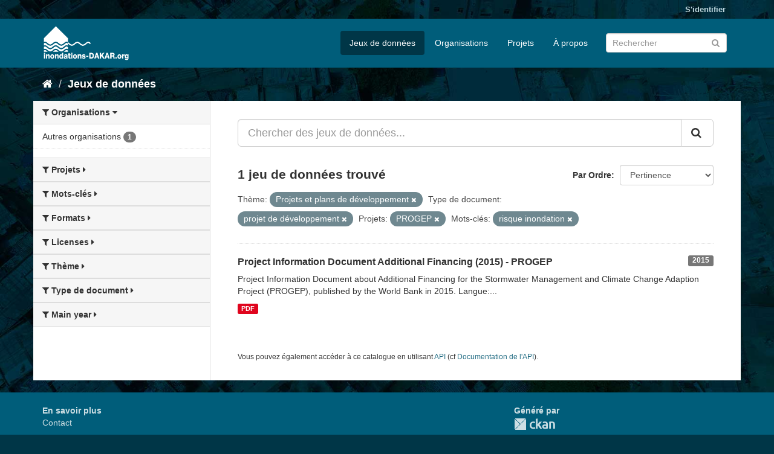

--- FILE ---
content_type: text/html; charset=utf-8
request_url: https://inondations-dakar.org/dataset?vocab_document_types=projet+de+d%C3%A9veloppement&tags=risque+inondation&groups=progep&vocab_themes=Projets+et+plans+de+d%C3%A9veloppement
body_size: 27773
content:
<!DOCTYPE html>
<!--[if IE 9]> <html lang="fr" class="ie9"> <![endif]-->
<!--[if gt IE 8]><!--> <html lang="fr"> <!--<![endif]-->
  <head>
    <link rel="stylesheet" type="text/css" href="/fanstatic/vendor/:version:2020-04-23T17:27:33/select2/select2.css" />
<link rel="stylesheet" type="text/css" href="/fanstatic/css/:version:2020-04-23T17:27:33/main.min.css" />
<link rel="stylesheet" type="text/css" href="/fanstatic/vendor/:version:2020-04-23T17:27:33/font-awesome/css/font-awesome.min.css" />
<link rel="stylesheet" type="text/css" href="/fanstatic/ckanext-geoview/:version:2021-02-08T15:07:26/css/geo-resource-styles.css" />
<link rel="stylesheet" type="text/css" href="/fanstatic/inondationsdakar/:version:2021-02-08T15:05:43/custom.css" />

    <meta charset="utf-8" />
      <meta name="generator" content="ckan 2.8.4" />
      <meta name="viewport" content="width=device-width, initial-scale=1.0">
    <title>Jeux de données - Inondations-Dakar.org</title>

    
    
  <link rel="shortcut icon" href="/favicon.png" />
    
  
    <script type="text/javascript">
  (function(i,s,o,g,r,a,m){i['GoogleAnalyticsObject']=r;i[r]=i[r]||function(){
  (i[r].q=i[r].q||[]).push(arguments)},i[r].l=1*new Date();a=s.createElement(o),
  m=s.getElementsByTagName(o)[0];a.async=1;a.src=g;m.parentNode.insertBefore(a,m)
  })(window,document,'script','//www.google-analytics.com/analytics.js','ga');

  ga('create', 'UA-158627673-1', 'auto', {});
     
  ga('set', 'anonymizeIp', true);
  ga('send', 'pageview');
</script>
  

  
  
    
      
    
    

  

  <link rel="stylesheet" href="/restricted_theme.css" />


    
      
      
    
    
  </head>

  
  <body data-site-root="https://inondations-dakar.org/" data-locale-root="https://inondations-dakar.org/" >

    
    <div class="hide"><a href="#content">Passer directement au contenu</a></div>
  

  
     
<header class="account-masthead">
  <div class="container">
     
    <nav class="account not-authed">
      <ul class="list-unstyled">
        
        <li><a href="/user/login">S&#39;identifier</a></li>
         
      </ul>
    </nav>
     
  </div>
</header>

<header class="navbar navbar-static-top masthead">
    
  <div class="container">
    <div class="navbar-right">
      <button data-target="#main-navigation-toggle" data-toggle="collapse" class="navbar-toggle collapsed" type="button">
        <span class="fa fa-bars"></span>
      </button>
    </div>
    <hgroup class="header-image navbar-left">
       
      <a class="logo" href="/"><img src="/uploads/admin/2020-03-02-131340.818142logo2.png" alt="Inondations-Dakar.org" title="Inondations-Dakar.org" /></a>
       
    </hgroup>

    <div class="collapse navbar-collapse" id="main-navigation-toggle">
      
      <nav class="section navigation">
        <ul class="nav nav-pills">
           <li class="active"><a href="/dataset">Jeux de données</a></li><li><a href="/organization">Organisations</a></li><li><a href="/group">Projets</a></li><li><a href="/about">À propos</a></li> 
        </ul>
      </nav>
       
      <form class="section site-search simple-input" action="/dataset" method="get">
        <div class="field">
          <label for="field-sitewide-search">Rechercher des jeux de données</label>
          <input id="field-sitewide-search" type="text" class="form-control" name="q" placeholder="Rechercher" />
          <button class="btn-search" type="submit"><i class="fa fa-search"></i></button>
        </div>
      </form>
      
    </div>
  </div>
</header>

  
    <div role="main">
      <div id="content" class="container">
        
          
            <div class="flash-messages">
              
                
              
            </div>
          

          
            <div class="toolbar">
              
                
                  <ol class="breadcrumb">
                    
<li class="home"><a href="/"><i class="fa fa-home"></i><span> Accueil</span></a></li>
                    
  <li class="active"><a class=" active" href="/dataset">Jeux de données</a></li>

                  </ol>
                
              
            </div>
          

          <div class="row wrapper">
            
            
            

            
              <aside class="secondary col-sm-3">
                
                
<div class="filters" data-collapse-default="expand-first">
  <div>
    
      

  
  
    
      
      
        <section class="module module-narrow module-shallow">
          
            <h2 class="module-heading">
              <i class="fa fa-filter"></i>
              
              Organisations
            </h2>
          
          
            
            
              <nav>
                <ul class="list-unstyled nav nav-simple nav-facet">
                  
                    
                    
                    
                    
                      <li class="nav-item">
                        <a href="/dataset?vocab_document_types=projet+de+d%C3%A9veloppement&amp;tags=risque+inondation&amp;organization=autres-organisations&amp;groups=progep&amp;vocab_themes=Projets+et+plans+de+d%C3%A9veloppement" title="">
                          <span class="item-label">Autres organisations</span>
                          <span class="hidden separator"> - </span>
                          <span class="item-count badge">1</span>
                        </a>
                      </li>
                  
                </ul>
              </nav>

              <p class="module-footer">
                
                  
                
              </p>
            
            
          
        </section>
      
    
  

    
      

  
  
    
      
      
        <section class="module module-narrow module-shallow">
          
            <h2 class="module-heading">
              <i class="fa fa-filter"></i>
              
              Projets
            </h2>
          
          
            
            
              <nav>
                <ul class="list-unstyled nav nav-simple nav-facet">
                  
                    
                    
                    
                    
                      <li class="nav-item active">
                        <a href="/dataset?vocab_document_types=projet+de+d%C3%A9veloppement&amp;tags=risque+inondation&amp;vocab_themes=Projets+et+plans+de+d%C3%A9veloppement" title="">
                          <span class="item-label">PROGEP</span>
                          <span class="hidden separator"> - </span>
                          <span class="item-count badge">1</span>
                        </a>
                      </li>
                  
                </ul>
              </nav>

              <p class="module-footer">
                
                  
                
              </p>
            
            
          
        </section>
      
    
  

    
      

  
  
    
      
      
        <section class="module module-narrow module-shallow">
          
            <h2 class="module-heading">
              <i class="fa fa-filter"></i>
              
              Mots-clés
            </h2>
          
          
            
            
              <nav>
                <ul class="list-unstyled nav nav-simple nav-facet">
                  
                    
                    
                    
                    
                      <li class="nav-item">
                        <a href="/dataset?vocab_document_types=projet+de+d%C3%A9veloppement&amp;tags=risque+inondation&amp;tags=changement+climatique&amp;groups=progep&amp;vocab_themes=Projets+et+plans+de+d%C3%A9veloppement" title="">
                          <span class="item-label">changement climatique</span>
                          <span class="hidden separator"> - </span>
                          <span class="item-count badge">1</span>
                        </a>
                      </li>
                  
                    
                    
                    
                    
                      <li class="nav-item">
                        <a href="/dataset?vocab_document_types=projet+de+d%C3%A9veloppement&amp;tags=risque+inondation&amp;tags=gestion+des+eaux+pluviales&amp;groups=progep&amp;vocab_themes=Projets+et+plans+de+d%C3%A9veloppement" title="gestion des eaux pluviales">
                          <span class="item-label">gestion des eaux pl...</span>
                          <span class="hidden separator"> - </span>
                          <span class="item-count badge">1</span>
                        </a>
                      </li>
                  
                    
                    
                    
                    
                      <li class="nav-item">
                        <a href="/dataset?vocab_document_types=projet+de+d%C3%A9veloppement&amp;tags=risque+inondation&amp;tags=gestion+urbaine&amp;groups=progep&amp;vocab_themes=Projets+et+plans+de+d%C3%A9veloppement" title="">
                          <span class="item-label">gestion urbaine</span>
                          <span class="hidden separator"> - </span>
                          <span class="item-count badge">1</span>
                        </a>
                      </li>
                  
                    
                    
                    
                    
                      <li class="nav-item active">
                        <a href="/dataset?vocab_document_types=projet+de+d%C3%A9veloppement&amp;groups=progep&amp;vocab_themes=Projets+et+plans+de+d%C3%A9veloppement" title="">
                          <span class="item-label">risque inondation</span>
                          <span class="hidden separator"> - </span>
                          <span class="item-count badge">1</span>
                        </a>
                      </li>
                  
                </ul>
              </nav>

              <p class="module-footer">
                
                  
                
              </p>
            
            
          
        </section>
      
    
  

    
      

  
  
    
      
      
        <section class="module module-narrow module-shallow">
          
            <h2 class="module-heading">
              <i class="fa fa-filter"></i>
              
              Formats
            </h2>
          
          
            
            
              <nav>
                <ul class="list-unstyled nav nav-simple nav-facet">
                  
                    
                    
                    
                    
                      <li class="nav-item">
                        <a href="/dataset?vocab_document_types=projet+de+d%C3%A9veloppement&amp;tags=risque+inondation&amp;res_format=PDF&amp;groups=progep&amp;vocab_themes=Projets+et+plans+de+d%C3%A9veloppement" title="">
                          <span class="item-label">PDF</span>
                          <span class="hidden separator"> - </span>
                          <span class="item-count badge">1</span>
                        </a>
                      </li>
                  
                </ul>
              </nav>

              <p class="module-footer">
                
                  
                
              </p>
            
            
          
        </section>
      
    
  

    
      

  
  
    
      
      
        <section class="module module-narrow module-shallow">
          
            <h2 class="module-heading">
              <i class="fa fa-filter"></i>
              
              Licenses
            </h2>
          
          
            
            
              <nav>
                <ul class="list-unstyled nav nav-simple nav-facet">
                  
                    
                    
                    
                    
                      <li class="nav-item">
                        <a href="/dataset?vocab_document_types=projet+de+d%C3%A9veloppement&amp;tags=risque+inondation&amp;license_id=cc-by-sa&amp;groups=progep&amp;vocab_themes=Projets+et+plans+de+d%C3%A9veloppement" title="Creative Commons Attribution Share-Alike">
                          <span class="item-label">Creative Commons At...</span>
                          <span class="hidden separator"> - </span>
                          <span class="item-count badge">1</span>
                        </a>
                      </li>
                  
                </ul>
              </nav>

              <p class="module-footer">
                
                  
                
              </p>
            
            
          
        </section>
      
    
  

    
      

  
  
    
      
      
        <section class="module module-narrow module-shallow">
          
            <h2 class="module-heading">
              <i class="fa fa-filter"></i>
              
              Thème
            </h2>
          
          
            
            
              <nav>
                <ul class="list-unstyled nav nav-simple nav-facet">
                  
                    
                    
                    
                    
                      <li class="nav-item active">
                        <a href="/dataset?vocab_document_types=projet+de+d%C3%A9veloppement&amp;tags=risque+inondation&amp;groups=progep" title="Projets et plans de développement">
                          <span class="item-label">Projets et plans de...</span>
                          <span class="hidden separator"> - </span>
                          <span class="item-count badge">1</span>
                        </a>
                      </li>
                  
                </ul>
              </nav>

              <p class="module-footer">
                
                  
                
              </p>
            
            
          
        </section>
      
    
  

    
      

  
  
    
      
      
        <section class="module module-narrow module-shallow">
          
            <h2 class="module-heading">
              <i class="fa fa-filter"></i>
              
              Type de document
            </h2>
          
          
            
            
              <nav>
                <ul class="list-unstyled nav nav-simple nav-facet">
                  
                    
                    
                    
                    
                      <li class="nav-item active">
                        <a href="/dataset?tags=risque+inondation&amp;groups=progep&amp;vocab_themes=Projets+et+plans+de+d%C3%A9veloppement" title="projet de développement">
                          <span class="item-label">projet de développe...</span>
                          <span class="hidden separator"> - </span>
                          <span class="item-count badge">1</span>
                        </a>
                      </li>
                  
                </ul>
              </nav>

              <p class="module-footer">
                
                  
                
              </p>
            
            
          
        </section>
      
    
  

    
      

  
  
    
      
      
        <section class="module module-narrow module-shallow">
          
            <h2 class="module-heading">
              <i class="fa fa-filter"></i>
              
              Main year
            </h2>
          
          
            
            
              <nav>
                <ul class="list-unstyled nav nav-simple nav-facet">
                  
                    
                    
                    
                    
                      <li class="nav-item">
                        <a href="/dataset?vocab_document_types=projet+de+d%C3%A9veloppement&amp;tags=risque+inondation&amp;document_main_year=2015&amp;groups=progep&amp;vocab_themes=Projets+et+plans+de+d%C3%A9veloppement" title="">
                          <span class="item-label">2015</span>
                          <span class="hidden separator"> - </span>
                          <span class="item-count badge">1</span>
                        </a>
                      </li>
                  
                </ul>
              </nav>

              <p class="module-footer">
                
                  
                
              </p>
            
            
          
        </section>
      
    
  

    
  </div>
  <a class="close no-text hide-filters"><i class="fa fa-times-circle"></i><span class="text">close</span></a>
</div>

  


              </aside>
            

            
              <div class="primary col-sm-9 col-xs-12">
                
                
  <section class="module">
    <div class="module-content">
      
        
      
      
        
        
        







<form id="dataset-search-form" class="search-form" method="get" data-module="select-switch">

  
    <div class="input-group search-input-group">
      <input aria-label="Chercher des jeux de données..." id="field-giant-search" type="text" class="form-control input-lg" name="q" value="" autocomplete="off" placeholder="Chercher des jeux de données...">
      
      <span class="input-group-btn">
        <button class="btn btn-default btn-lg" type="submit" value="search">
          <i class="fa fa-search"></i>
        </button>
      </span>
      
    </div>
  

  
    <span>
  
  

  
  
  
  <input type="hidden" name="vocab_document_types" value="projet de développement" />
  
  
  
  
  
  <input type="hidden" name="tags" value="risque inondation" />
  
  
  
  
  
  <input type="hidden" name="groups" value="progep" />
  
  
  
  
  
  <input type="hidden" name="vocab_themes" value="Projets et plans de développement" />
  
  
  
  </span>
  

  
    
      <div class="form-select form-group control-order-by">
        <label for="field-order-by">Par Ordre</label>
        <select id="field-order-by" name="sort" class="form-control">
          
            
              <option value="score desc, metadata_modified desc" selected="selected">Pertinence</option>
            
          
            
              <option value="title_string asc">Nom Croissant</option>
            
          
            
              <option value="title_string desc">Nom Décroissant</option>
            
          
            
              <option value="metadata_modified desc">Modifié le</option>
            
          
            
          
        </select>
        
        <button class="btn btn-default js-hide" type="submit">Go</button>
        
      </div>
    
  

  
    
      <h2>

  
  
  
  

1 jeu de données trouvé</h2>
    
  

  
    
      <p class="filter-list">
        
          
          <span class="facet">Thème:</span>
          
            <span class="filtered pill">Projets et plans de développement
              <a href="dataset?vocab_document_types=projet+de+d%C3%A9veloppement&amp;tags=risque+inondation&amp;groups=progep" class="remove" title="Supprimer"><i class="fa fa-times"></i></a>
            </span>
          
        
          
          <span class="facet">Type de document:</span>
          
            <span class="filtered pill">projet de développement
              <a href="dataset?tags=risque+inondation&amp;groups=progep&amp;vocab_themes=Projets+et+plans+de+d%C3%A9veloppement" class="remove" title="Supprimer"><i class="fa fa-times"></i></a>
            </span>
          
        
          
          <span class="facet">Projets:</span>
          
            <span class="filtered pill">PROGEP
              <a href="dataset?vocab_document_types=projet+de+d%C3%A9veloppement&amp;tags=risque+inondation&amp;vocab_themes=Projets+et+plans+de+d%C3%A9veloppement" class="remove" title="Supprimer"><i class="fa fa-times"></i></a>
            </span>
          
        
          
          <span class="facet">Mots-clés:</span>
          
            <span class="filtered pill">risque inondation
              <a href="dataset?vocab_document_types=projet+de+d%C3%A9veloppement&amp;groups=progep&amp;vocab_themes=Projets+et+plans+de+d%C3%A9veloppement" class="remove" title="Supprimer"><i class="fa fa-times"></i></a>
            </span>
          
        
      </p>
      <a class="show-filters btn btn-default">Filtrer les resultats</a>
    
  

</form>




      
      
        

  
    <ul class="dataset-list list-unstyled">
    	
	      
	        






  <li class="dataset-item">
    
      <div class="dataset-content">
        
          <h3 class="dataset-heading">
            
              
            
            
            
            <li style="float: right" class="label label-default">2015</li>
            
            
              <a href="/dataset/project-information-document-additional-financing-2015-progep">Project Information Document Additional Financing (2015) - PROGEP</a>
            
            
            
              
              
            
          </h3>
        
        
          
        
        
          
            <div>Project Information Document about Additional Financing for the Stormwater Management and Climate Change Adaption Project (PROGEP), published by the World Bank in 2015. 
Langue:...</div>
          
        
      </div>
      
        
          
            <ul class="dataset-resources list-unstyled">
              
                
                <li>
                  <a href="/dataset/project-information-document-additional-financing-2015-progep" class="label label-default" data-format="pdf">PDF</a>
                </li>
                
              
            </ul>
          
        
      
    
  </li>

	      
	    
    </ul>
  

      
    </div>

    
      
    
  </section>

  
  <section class="module">
    <div class="module-content">
      
      <small>
        
        
        
          Vous pouvez également accéder à ce catalogue en utilisant <a href="/api/3">API</a> (cf <a href="http://docs.ckan.org/en/2.8/api/">Documentation de l&#39;API</a>). 
      </small>
      
    </div>
  </section>
  

              </div>
            
          </div>
        
      </div>
    </div>
  
    <footer class="site-footer">
  <div class="container">
    
    <div class="row">
      <div class="col-md-8 footer-links">
        
<strong>En savoir plus</strong>
<ul class="list-unstyled">
    <li><a href="/about">Contact</a></li>
    
    
    
    
      
      
    
    <li><a href="https://translate.google.com/translate?hl=&amp;sl=en&amp;tl=fr&amp;u=http%3A//docs.ckan.org/en/2.8/user-guide.html" target="_blank">Guide d&#39;utilisation</a></li>
    <li><a href="https://translate.google.com/translate?hl=&amp;sl=en&amp;tl=fr&amp;u=http%3A//docs.ckan.org/en/2.8/api/" target="_blank">API CKAN</a></li>
</ul>
<strong>Sur les réseaux sociaux</strong>
<ul class="list-unstyled social_links">
  
  <li>
    <a href="https://twitter.com/InonDakar" target="_blank">
      <i class="fa fa-twitter"></i>
    </a>
  </li>
  
  <li>
    <a href="https://www.linkedin.com/company/inondations-dakar-org/" target="_blank">
      <i class="fa fa-linkedin"></i>
    </a>
  </li>
  
</ul>
<strong>Organisations partenaires</strong>
<ul class="list-unstyled organizations">
  
  <li>
    <a href="/organization/gret" title="Gret">
      <img src="https://inondations-dakar.org/uploads/group/2019-10-01-091429.000015naamloos.png" alt="Gret" class="logo" style="object-fit: contain; width: 120px; height: 120px; background-color: white"/>
    </a>
  </li>
  
  <li>
    <a href="/organization/universite-de-geneve" title="Université de Genève">
      <img src="https://inondations-dakar.org/uploads/group/2020-12-15-144238.280645LogooftheUniversityofGeneva.jpg" alt="Université de Genève" class="logo" style="object-fit: contain; width: 120px; height: 120px; background-color: white"/>
    </a>
  </li>
  
  <li>
    <a href="/organization/urbamonde" title="urbaMonde">
      <img src="https://inondations-dakar.org/uploads/group/2019-07-05-065246.286458logo-2013-300x300.jpg" alt="urbaMonde" class="logo" style="object-fit: contain; width: 120px; height: 120px; background-color: white"/>
    </a>
  </li>
  
  <li>
    <a href="/organization/urbasen" title="urbaSEN">
      <img src="https://inondations-dakar.org/uploads/group/2020-05-14-015818.155147logocouleur2.png" alt="urbaSEN" class="logo" style="object-fit: contain; width: 120px; height: 120px; background-color: white"/>
    </a>
  </li>
  
</ul>

      </div>
      <div class="col-md-4 attribution">
        
          <p><strong>Généré par</strong> <a class="hide-text ckan-footer-logo" href="http://ckan.org">CKAN</a></p>
        
        
          
<form class="form-inline form-select lang-select" action="/util/redirect" data-module="select-switch" method="POST">
  <label for="field-lang-select">Langue</label>
  <select id="field-lang-select" name="url" data-module="autocomplete" data-module-dropdown-class="lang-dropdown" data-module-container-class="lang-container">
    
      <option value="/fr/dataset?vocab_document_types=projet+de+d%C3%A9veloppement&amp;tags=risque+inondation&amp;groups=progep&amp;vocab_themes=Projets+et+plans+de+d%C3%A9veloppement" selected="selected">
        français
      </option>
    
      <option value="/en_GB/dataset?vocab_document_types=projet+de+d%C3%A9veloppement&amp;tags=risque+inondation&amp;groups=progep&amp;vocab_themes=Projets+et+plans+de+d%C3%A9veloppement" >
        English (United Kingdom)
      </option>
    
  </select>
  <button class="btn btn-default js-hide" type="submit">Go</button>
</form>
        
      </div>
    </div>
    
  </div>

  
    
  
</footer>
  
    
    
    
  
  
    
  
    
    <div class="js-hide" data-module="google-analytics"
      data-module-googleanalytics_resource_prefix="">
    </div>
  


      
  <script>document.getElementsByTagName('html')[0].className += ' js';</script>
<script type="text/javascript" src="/fanstatic/vendor/:version:2020-04-23T17:27:33/jquery.min.js"></script>
<script type="text/javascript" src="/fanstatic/vendor/:version:2020-04-23T17:27:33/:bundle:bootstrap/js/bootstrap.min.js;jed.min.js;moment-with-locales.js;select2/select2.min.js"></script>
<script type="text/javascript" src="/fanstatic/base/:version:2020-04-23T17:27:33/:bundle:plugins/jquery.inherit.min.js;plugins/jquery.proxy-all.min.js;plugins/jquery.url-helpers.min.js;plugins/jquery.date-helpers.min.js;plugins/jquery.slug.min.js;plugins/jquery.slug-preview.min.js;plugins/jquery.truncator.min.js;plugins/jquery.masonry.min.js;plugins/jquery.form-warning.min.js;plugins/jquery.images-loaded.min.js;sandbox.min.js;module.min.js;pubsub.min.js;client.min.js;notify.min.js;i18n.min.js;main.min.js;modules/select-switch.min.js;modules/slug-preview.min.js;modules/basic-form.min.js;modules/confirm-action.min.js;modules/api-info.min.js;modules/autocomplete.min.js;modules/custom-fields.min.js;modules/data-viewer.min.js;modules/table-selectable-rows.min.js;modules/resource-form.min.js;modules/resource-upload-field.min.js;modules/resource-reorder.min.js;modules/resource-view-reorder.min.js;modules/follow.min.js;modules/activity-stream.min.js;modules/dashboard.min.js;modules/resource-view-embed.min.js;view-filters.min.js;modules/resource-view-filters-form.min.js;modules/resource-view-filters.min.js;modules/table-toggle-more.min.js;modules/dataset-visibility.min.js;modules/media-grid.min.js;modules/image-upload.min.js;modules/followers-counter.min.js"></script>
<script type="text/javascript" src="/fanstatic/ckanext-googleanalytics/:version:2021-02-08T15:07:29/googleanalytics_event_tracking.js"></script>
<script type="text/javascript" src="/fanstatic/facetcollapse/:version:2021-02-08T15:07:25/facetcollapse.js"></script></body>
</html>

--- FILE ---
content_type: text/css
request_url: https://inondations-dakar.org/fanstatic/inondationsdakar/:version:2021-02-08T15:05:43/custom.css
body_size: 1098
content:

body{
  background: url(/background.jpg);
  background-size: contain;
  background-color: #003647;
}

.hero[role=main]{
  min-height: 350px;
}
.hero > .container{
  margin-top: 70px;
}

.box > .inner > h1:first-child,
.box > .inner > h2:first-child,
.box > .inner > h3:first-child,
.box > .inner > h4:first-child{
  margin-top: 0
}

[role=main]{
  background: none;
  min-height: 0;
}

.home[role=main] .wrapper{
  padding: 30px 0;
  min-height: 0;
}

.first[role=main]{
  padding-top: 40px;
}

.toolbar .breadcrumb a{
  color: white;
}

.box, .wrapper{
  border: none;
  border-radius: 0;
  box-shadow: none;
  -webkit-box-shadow: none;
}
.homepage .module-search .tags, .homepage .module-search .module-content{
  border-radius: 0;
}

.account-masthead{
  background: none;
}
.masthead, .site-footer{
  background-image: none;
}
.masthead .navbar-collapse{
  padding: 10px 0px 0px 0px;
}

footer strong{
  margin-top: 10px
}

footer .organizations li{
  display: inline-block;
}
footer img.logo{
  max-width: 80px;
  max-height: 80px;
  margin-right: 5px;
  margin-top: 5px;

}

footer .social_links li{
  display: inline-block;
  margin-right: 5px;
}

.bigger{
  font-weight: bolder;
  font-size: 150%;
  text-align: center
}
.bigger strong{
  color: #005d7a;
}

.twitteritos{
  max-height: 500px;
  overflow-y: scroll;
}

.lastnews img{
  margin: 1em 0;
  width: 100%;
}


--- FILE ---
content_type: application/javascript
request_url: https://inondations-dakar.org/fanstatic/facetcollapse/:version:2021-02-08T15:07:25/facetcollapse.js
body_size: 1315
content:
$( document ).ready(function() {

  // wrap the collapsible elements
  $(".secondary .filters nav").each(function(){
    $(this).next(".module-footer").addBack().wrapAll("<div class='collapse' />");
  });

  $(".secondary .filters .empty").wrap("<div class='collapse' />").closest(".module").addClass("nothing-to-reveal");

  // if set as default state, expand first nav
  $(".secondary .filters[data-collapse-default='expand-first'] nav").first().parent().addClass("in").parent().addClass("expanded");

  // if set as default state, expand all navs
  $(".secondary .filters[data-collapse-default='expand-navs'] nav").parent().addClass("in").parent().addClass("expanded");

  // if set as default state, expand all modules
  $(".secondary .filters[data-collapse-default='expand-all'] .collapse").addClass("in").parent().addClass("expanded");

  // add collapsed class to modules
  $(".secondary .filters .collapse:not(.in)").parent().addClass("collapsed");

  // add toggle icons
  $( ".secondary .filters .collapsed .module-heading" ).append( '<i class="toggle-icon fa fa-caret-right" aria-hidden="true"></i>' );

  $( ".secondary .filters .expanded .module-heading" ).append( '<i class="toggle-icon fa fa-caret-down" aria-hidden="true"></i>' );

  // toggle with heading click
  $( ".secondary .filters .module-heading" ).css( 'cursor', 'pointer' );
  $( ".secondary .filters .module-heading" ).click(function() {
    $(this).next().collapse('toggle');
    $(this).parent().toggleClass( "collapsed expanded" );
    $(this).children(".toggle-icon").toggleClass( "fa-caret-right fa-caret-down" );
  });

});
